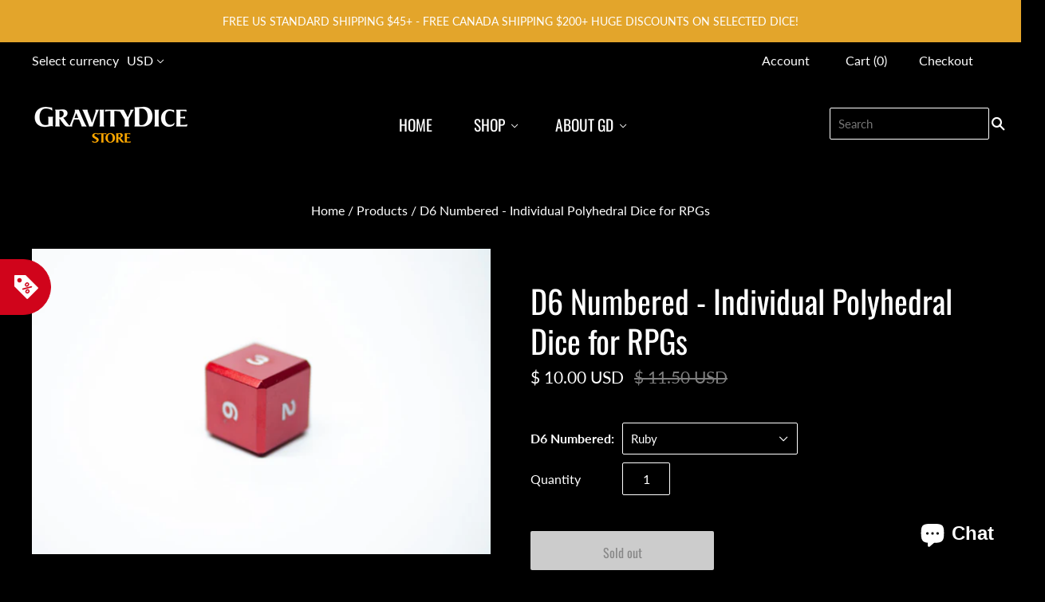

--- FILE ---
content_type: application/x-javascript
request_url: https://s3.amazonaws.com/shopify-extensions/wholesale-pricing-membership-manager/js/common.js
body_size: 6171
content:
(
    function($) {
      var selectorPicker = {
        url: 'https://shopify-apps.s3.amazonaws.com/Plugins/SelectorPicker/selector-picker-4.x.js'
      };
      // do nothing for not-logged customer
      if (typeof SWPMMParams == 'undefined') {
        return;
      }
      SWPMMParams.app_name = SWPMMParams.app_name || 'Wholesale Pricing & Membership Manager';

      var isProduction = SWPMMParams.folderStore.search('test') < 0;
      selectorPicker.cmd = isProduction ? 'sign=wholesale-pricing-membership-manager' : 'sign=wholesale-membership-manager';

      if (
          document.location.search.indexOf('selector-picker') !== -1
          && document.location.search.indexOf(selectorPicker.cmd) === -1
      ) {
        return;
      }

      /**
       * Return:
       *  0   - version1 = version2
       *  -1  - version1 < version2
       *  1   - version1 > version2
       */
      var versionCompare = function(version1, version2) {
        function normalize(version) {
          return $.map(version.split('.'), function(value) {
            return parseInt(value, 10);
          });
        }

        version2 = version2 || $.fn.jquery;
        if (version1 == version2) {
          return 0;
        }
        var v1 = normalize(version1);
        var v2 = normalize(version2);
        var len = Math.max(v1.length, v2.length);
        for (var i = 0; i < len; i++) {
          v1[i] = v1[i] || 0;
          v2[i] = v2[i] || 0;
          if (v1[i] == v2[i]) {
            continue;
          }
          return v1[i] > v2[i] ? 1 : -1;
        }
        return 0;
      };

      var loadScript = function(url, callback) {
        loadAsset('script', 'text/javascript', url, callback);
      };

      var loadAsset = function(elementName, type, url, callback) {

        var script = document.createElement(elementName);
        if (elementName == 'script') {
          script.src = url;
        } else if (type == 'text/css') {
          script.rel = 'stylesheet';
          script.media = 'all';
          script.href = url;
        }

        script.type = type;

        // If the browser is Internet Explorer.
        if (script.readyState) {
          script.onreadystatechange = function() {
            if (script.readyState == 'loaded' || script.readyState == 'complete') {
              script.onreadystatechange = null;
              callback();
            }
          };
          // For any other browser.
        } else {
          script.onload = function() {
            callback();
          };
        }

        document.getElementsByTagName('head')[0].appendChild(script);
      };

      var main = function($) {
        var jQuery = $;

        var Config = (
            function(storeConfig) {
              var config = $.extend({
                s3Prefix: '//shopify-apps.s3.amazonaws.com/wholesaleprices',
                s3SharedPrefix: SWPMMParams.folderStore.search('test') !== -1 ? '//all-apps-testing.s3.amazonaws.com' : '//all-apps.s3.amazonaws.com',
                cart_product_price: '#cartform td.price',
                cart_product_subtotal: '',
                cart_subtotal: '',
                ajax_product_price: '',
                ajax_product_total_price: '',
                ajax_subtotal_price: '',
                ajax_checkout: '',
                product_price: '#price-preview',
                message_container: 'nav.main',

                productForm: 'form[action="/cart/add"]',
                addToCartEvent: 'click',
                addToCartButton: '[type=submit]',
                productContainer: 'body',
                variantSelect: '.single-option-selector, .single-option-radio',
                variantNativeSelect: '[name=id]',
                initTimeout: 0,
                insertAfter: '[data-order-summary-section="payment-lines"]',
                frameHeight: '500px',
                allowedCountries: ['US', 'BY', 'PT', 'PL'],
              }, storeConfig);
              return {
                init: function() {
                  config = $.extend(config, SWPMMSettings);
                },
                get: function(key, subset) {
                  if (key && subset) {
                    return config[subset][key];
                  } else {
                    return config[key] || null;
                  }
                },
                set: function(key, value, subset) {
                  subset = subset || false;
                  if (key && subset) {
                    return config[subset][key] = value;
                  } else {
                    return config[key] = value;
                  }
                },
                getCartAttrName: function() {
                  return this.get('cart_attr_name') ? this.get('cart_attr_name') : 'Member Prices';
                },
                getCartQuantitySelector: function(id) {
                  var selector = Config.getCustom('cartQuantitySelector', '[id^=\'updates_:id\']');
                  selector = (
                      selector.indexOf(':id') !== -1
                  ) ? selector.replace(':id', id) : selector;

                  return config['selector_prefix'] ? config['selector_prefix'] + selector : selector;
                },
                getCustom: function(key, defaultValue) {
                  if (typeof (
                      defaultValue
                  ) == 'undefined') {
                    defaultValue = false;
                  }

                  return (
                      typeof (
                          SWPMMCustom
                      ) !== 'undefined' && typeof (
                          SWPMMCustom[key]
                      ) !== 'undefined'
                  ) ? SWPMMCustom[key] : defaultValue;
                },
                getZipcodeCookie: function() {
                  return this.getCookie(config.zipcodeCookieName);
                },
                setZipcodeCookie: function(zipcode) {
                  this.setCookie(config.zipcodeCookieName, zipcode);
                },
                setCookie: function(key, value, expirationInterval) {
                  var expires = new Date();
                  expirationInterval = expirationInterval || 10000 * 60 * 60 * 1000;// default = 1 hour
                  expires.setTime(expires.getTime() + expirationInterval);
                  document.cookie = key + '=' + value + ';expires=' + expires.toUTCString();
                },
                getCookie: function(key) {
                  var keyValue = document.cookie.match('(^|;) ?' + key + '=([^;]*)(;|$)');
                  return keyValue ? keyValue[2] : null;
                },
              };
            }
        )(SWPMMParams);

        /**
         * @constructor
         */
        var App = function() {
          var self = this;
          this.customer = {};

          /**
           * @return {boolean}
           */
          this.init = function() {
            Config.init();
            this.customer = SWPMMParams.customer;
            this.setOptions();

            if (this.isUserLoggedIn()) {
              if (!this.isTaggedCustomer()) {
                return false;
              }
            } else {
              this.showMessage();
            }

            self.initCheckout();
            self.checkCartData(0, false);
            self.updateDiscountsForAjaxCart();
          };

          /**
           * @return {boolean}
           */
          this.isUserLoggedIn = function() {
            return this.customer.id !== null;
          };

          /**
           * @param cartItem
           * @param itemCollections
           * @return {boolean}
           */
          this.hasCartItemDiscount = function(cartItem, itemCollections) {
            var product = {
              id: cartItem.product_id,
              vid: cartItem.variant_id
            };
            return this.isProductDiscounted(product, itemCollections);
          };

          /**
           * @param cartItem
           */
          this.addDiscount = function(cartItem) {
            var tagSettings = self.customer.tagSettings;
            var discount = tagSettings.discount;

            if (tagSettings.discount_type === 'percent') {
              var newPrice = this.calcNewPrice(cartItem.getPrice());
              var fixedDiscount = (cartItem.getPrice() - newPrice).toFixed(2);
              this.customer.tagSettings.enable_show_compare_at_price ?
                cartItem.addFixedDiscount(fixedDiscount, SWPMMParams.app_name) :
                cartItem.addFixedInvisibleDiscount(fixedDiscount, SWPMMParams.app_name);
            } else {
              this.customer.tagSettings.enable_show_compare_at_price ?
                cartItem.addFixedDiscount(discount, SWPMMParams.app_name) :
                cartItem.addFixedInvisibleDiscount(discount, SWPMMParams.app_name);
            }
          };

          /**
           *
           */
          this.enableDiscounts = function(cartItems) {
            cartItems.forEach(function (pageCartItem) {
              Spurit.global.cartPool.getAdapter(SWPMMParams.app_name).getItems().forEach(function (cartItem) {
                if (cartItem.id !== pageCartItem.id) {
                  return;
                }
                if (self.hasCartItemDiscount(cartItem, pageCartItem.product_collections)) {
                  var tag = Config.get('order_tag');
                  if (tag) {
                    Spurit.global.checkout.setTags(tag, SWPMMParams.app_name);
                  }

                  self.addDiscount(cartItem);
                }
              });
            });
          };

          /**
           *
           */
          this.setOptions = function() {};

          /**
           * @return {Array}
           */
          this.getActiveTags = function() {
            var tags = [];
            if (SWPMMTags) {
              tags = Object.keys(SWPMMTags);
            }

            return tags;
          };

          /**
           * @param tag
           * @return {*}
           */
          this.getTagSettings = function(tag) {
            return SWPMMTags[tag];
          };

          /**
           * @return {boolean}
           */
          this.isTaggedCustomer = function() {
            var membershipTags = this.getActiveTags();
            if (this.customer.tags === null) {
              return false;
            }

            var tagsCount = this.customer.tags.length;
            for (var i = 0; i < tagsCount; i++) {
              var customerTag = this.customer.tags[i];
              if (membershipTags.indexOf(customerTag) > -1) {
                this.customer.tag = customerTag;
                this.customer.tagSettings = this.getTagSettings(customerTag);
                this.showMessage();
                return true;
              }
            }

            return false;
          };

          /**
           *
           */
          this.showMessage = function() {
            if ($('#SWPMM-message').length) {
              return;
            }
            var target = $(Config.get('message_container') + ':first');
            var position = Config.get('message_container_position');
            var enabled = false;

            if (this.isUserLoggedIn()) {
              var tagSettings = this.customer.tagSettings;

              var discount = (
                  tagSettings.discount_type == 'fixed'
              )
                  ? Spurit.global.prices.money.format(Spurit.global.prices.convertFromShopCurrencyToCart(tagSettings.discount))
                  : tagSettings.discount + '%';
              var name = this.customer.name;
              var type = (
                  (
                      tagSettings.products.constructor !== Array || tagSettings.collections.constructor !== Array
                  ) ? 'some' : 'all'
              );
              var message = (
                  type == 'some'
              ) ? Config.get('text_some_products') : Config.get('text_all_products');
              var color = (
                  type == 'some'
              ) ? Config.get('color_some_products') : Config.get('color_all_products');
              enabled = (
                  type == 'some'
              ) ? Config.get('enable_some_products') : Config.get('enable_all_products');

              if(message) {
                message = message.replace(/:username/g, name);
                message = message.replace(/:discount_condition/g, discount);
              }
            } else {
              var message = Config.get('text_not_registered');
              var color = Config.get('color_not_registered');
              enabled = Config.get('enable_not_registered');
            }

            if (target.length && parseInt(enabled)) {
              var messageBox = $('<div id="SWPMM-message" style="background-color: ' + color + '">' + message + '</div>');
              switch (position) {
                case 'after':
                  target.after(messageBox);
                  break;
                case 'before':
                  target.before(messageBox);
                  break;
                case 'inside':
                  target.append(messageBox);
                  break;

                default:
              }
            }
          };

          /**
           * @param {id: number, vid: number} product
           * @param collections
           * @return {boolean}
           */
          this.isProductDiscounted = function(product, collections) {
            var result = true;

            if (this.isUserLoggedIn()) {
              var tagSettings = this.getTagSettings(this.customer.tag);
              if (tagSettings.products.constructor !== Array || tagSettings.collections.constructor !== Array) {
                result = this.isAllowedProduct(product);
                if (!result && collections) {
                  result = this.isAllowedCollection(collections);
                }
              }
            } else {
              return true;
            }

            return result;
          };

          /**
           * @param product
           * @return {boolean}
           */
          this.isAllowedProduct = function(product) {
            var tagSettings = this.getTagSettings(this.customer.tag);
            if (tagSettings.products.constructor !== Array) {
              if (tagSettings.products[product.id]) {
                var targetProduct = tagSettings.products[product.id];
                if (targetProduct.variants.indexOf('' + product.vid) > -1) {
                  return true;
                }
              }
            }

            return false;
          };

          /**
           * @param {array} productCollections - array of collection objects
           * @return {boolean}
           */
          this.isAllowedCollection = function(productCollections) {
            var tagSettings = this.getTagSettings(this.customer.tag);
            if (tagSettings.collections.constructor !== Array) {
              var targetCategories = Object.keys(tagSettings.collections);

              var pcLength = productCollections.length;
              for (var i = 0; i < pcLength; i++) {
                var collection = productCollections[i];
                if (targetCategories.indexOf('' + collection.id) > -1) {
                  return true;
                }
              }
            }

            return false;
          };

          /**
           *
           * @param price
           * @return {number}
           */
          this.calcNewPrice = function(price) {
            var tagSettings = self.customer.tagSettings;
            var discount = tagSettings.discount;
            var newPrice = price;
            if (discount && tagSettings.discount_type === 'percent') {
              newPrice = price - price * discount / 100;
            } else if (discount) {
              newPrice = parseFloat(price) - Spurit.global.prices.convertFromShopCurrencyToCart(discount);
            }
            if (newPrice < 0) {
              newPrice = price;
            } else {
              if (tagSettings.enabled_round && tagSettings.round_up) {
                newPrice = Math.floor(parseFloat(newPrice)) + '.' + tagSettings.round_up;
              }
            }

            return newPrice;
          };

          /***
           * @param el
           * @param name
           * @param val
           */
          this.setStyle = function(el, name, val) {
            if (el.style[name] !== undefined) {
              el.setAttribute('data-initial-style-' + name, el.style[name]);
            }
            if (val.indexOf('!important') === -1) {
              el.style[name] = val;
            } else {
              el.style.cssText += ';' + name + ':' + val;
            }
          };

          /**
           *
           */
          this.initCheckout = function () {
            var requestCounter = 0;
            var isCartUpdatingStopped = false;

            Spurit.global.checkout.onCheckout(function (next) {
              self.checkCartData(requestCounter, isCartUpdatingStopped, next);
            });
          };

          /**
           * @param {number} requestCounter
           * @param {boolean} isCartUpdatingStopped
           * @param {function} callback
           */
          this.checkCartData = function(requestCounter, isCartUpdatingStopped, callback) {
            var CART_UPDATING_REQUEST_LIMIT = 2;
            var CART_UPDATING_REQUEST_TIMEOUT = 1000;

            if (isCartUpdatingStopped) {
              if (typeof callback !== 'undefined') {
                callback();
              }
              return;
            }

            $.ajax('/cart?view=spurit-items-collections', {
              success: function(cartItems) {
                if (++requestCounter > CART_UPDATING_REQUEST_LIMIT) {
                  isCartUpdatingStopped = true;
                  setTimeout(function () {
                    requestCounter = 0;
                    isCartUpdatingStopped = false;
                  }, CART_UPDATING_REQUEST_TIMEOUT);
                }

                try {
                  cartItems = JSON.parse(cartItems);
                  self.enableDiscounts(cartItems);
                } catch (e) {
                  console.error('Json parsing ended with failure');
                }
                if (typeof callback !== 'undefined') {
                  callback();
                }
              },
              error: function () {
                if (typeof callback !== 'undefined') {
                  callback();
                }
              }
            });
          };

          /**
           *
           */
          this.updateDiscountsForAjaxCart = function () {
            var requestCounter = 0;
            var isCartUpdatingStopped = false;

            Spurit.global.cartPool.getAdapter(SWPMMParams.app_name).onChange(function () {
              self.checkCartData(requestCounter, isCartUpdatingStopped);
            });
          };
        };

        /**
         * @constructor
         */
        var CartPage = function() {
          App.apply(this, arguments);

          /**
           * @return {boolean}
           */
          this.init = function() {
            this.customer = SWPMMParams.customer;
          };
        };

        /**
         *
         * @constructor
         */
        var ProductPage = function() {
          var self = this;
          this.currentProduct = {
            id: null,
            vid: null,
            variant: null
          };
          App.apply(this, arguments);

          /**
           * @return {boolean}
           */
          this.init = function() {
            this.customer = SWPMMParams.customer;

            var form = $(Config.get('productForm')).first();
            if (!form.length) {
              return false;
            }

            this.subscribeOnVariantChange(form);
          };

          /**
           * @param form
           */
          this.onVariantChangeCallback = function(form) {
            var selects = form.find(Config.get('variantSelect'));
            if (selects.length) {
              selects.on('change', function() {
                setTimeout(function() {
                  self.setVariant(form.find(Config.get('variantNativeSelect')).val());
                }, 50);
              });
            }
            self.setVariant(form.find(Config.get('variantNativeSelect')).val());

          };

          /**
           * @param form
           */
          this.subscribeOnVariantChange = function(form) {
            if (Config.get('initTimeout')) {
              setTimeout(function() {
                self.onVariantChangeCallback(form);
              }, Config.get('initTimeout'));
            } else {
              $(window).ready(function() {
                self.onVariantChangeCallback(form);
              });
            }
          };

          /**
           * @param vid
           */
          this.setVariant = function(vid) {
            this.currentProduct = {
              id: __st.rid,
              vid: vid,
              variant: this.getProductVariant(vid),
            };

            if (this.isProductDiscounted(this.currentProduct, SWPMMParams.product_collections)) {
              this.showPrice();
            }
          };

          /**
           *
           */
          this.showPrice = function() {
            if (this.isUserLoggedIn()) {
              var tagSettings = this.customer.tagSettings;
              var variant = this.currentProduct.variant;
              var price = variant.price / 100;
              var initialPrice = 0;

              if (variant) {
                if (tagSettings.enable_calc_compare_at_price) {
                  initialPrice = variant.compare_at_price;
                  if (!initialPrice) {
                    initialPrice = price;
                  }
                } else {
                  initialPrice = price;
                }
              } else {
                throw new Error('Variant is not found');
              }

              initialPrice = self.calcNewPrice(initialPrice);
              if (!tagSettings.enable_show_compare_at_price) {
                price = initialPrice;
              }

              setTimeout(function () {
                Spurit.global.prices.displayNewPrice(
                    document.querySelector(Config.get('product_price')),
                    initialPrice,
                    price
                );
              }, 100);
            }
          };

          /**
           * @param vid
           * @return {*}
           */
          this.getProductVariant = function(vid) {
            if (!vid) {
              return SWPMMParams.product.variants[0];
            }
            var vLength = SWPMMParams.product.variants.length;
            for (var i = 0; i < vLength; i++) {
              if (SWPMMParams.product.variants[i].id == vid) {
                return SWPMMParams.product.variants[i];
              }
            }

            return null;
          };
        };

        var currentPage = (
            function() {
              var pageName = null;
              if (__st.p) {
                pageName = __st.p;
              } else {
                if (
                    window.location.hostname == 'checkout.shopify.com'
                    || window.location.pathname.indexOf('/orders/') !== -1
                ) {
                  pageName = 'checkout';
                } else if (window.location.pathname.indexOf('/cart') === 0) {
                  pageName = 'cart';
                }
              }

              return pageName;
            }
        )();

        var initApp = function() {
          new App().init();
          switch (currentPage) {
            case 'product':
              new ProductPage().init();
              break;
            case 'cart':
              new CartPage().init();
              break;
          }
        };

        loadScript(Config.get('folderStore') + SWPMMParams.id + '.js?' + Math.random(), function() {
          loadScript('https://cdn.shopify.com/s/javascripts/currencies.js', function() {
            loadScript(Config.get('s3SharedPrefix') + '/js/spurit.global-2.x.min.js', function() {
              Spurit.global.onReady(
                  [
                    'cart',
                    'selectors',
                    'checkout',
                    'prices'
                  ],
                  function() {
                    Spurit.global.checkout.setOptions({customer_id: SWPMMParams.customer.id});

                    if (typeof SWPMMSettings.product_price !== 'undefined' && SWPMMSettings.product_price !== '') {
                      Spurit.global.selectors.add(SWPMMSettings.product_price, 'product_price');
                    }
                    if (typeof SWPMMSettings.cart_product_price !== 'undefined' && SWPMMSettings.cart_product_price !== '') {
                      Spurit.global.selectors.add(SWPMMSettings.cart_product_price, 'cart_individual');
                    }
                    if (typeof SWPMMSettings.cart_product_subtotal !== 'undefined' && SWPMMSettings.cart_product_subtotal !== '') {
                      Spurit.global.selectors.add(SWPMMSettings.cart_product_subtotal, 'cart_total');
                    }
                    if (typeof SWPMMSettings.cart_subtotal !== 'undefined' && SWPMMSettings.cart_subtotal !== '') {
                      Spurit.global.selectors.add(SWPMMSettings.cart_subtotal, 'cart_subtotal');
                    }

                    if (typeof SWPMMSettings.ajax_product_price !== 'undefined' && SWPMMSettings.ajax_product_price !== '') {
                      Spurit.global.selectors.add(SWPMMSettings.ajax_product_price, 'cart_individual');
                    }
                    if (typeof SWPMMSettings.ajax_product_total_price !== 'undefined' && SWPMMSettings.ajax_product_total_price !== '') {
                      Spurit.global.selectors.add(SWPMMSettings.ajax_product_total_price, 'cart_total');
                    }
                    if (typeof SWPMMSettings.ajax_subtotal_price !== 'undefined' && SWPMMSettings.ajax_subtotal_price !== '') {
                      Spurit.global.selectors.add(SWPMMSettings.ajax_subtotal_price, 'cart_subtotal');
                    }
                    if (typeof SWPMMSettings.ajax_checkout !== 'undefined' && SWPMMSettings.ajax_checkout !== '') {
                      var buttons = document.querySelectorAll(SWPMMSettings.ajax_checkout);
                      if (buttons.length) {
                        buttons.forEach(function (button) {
                          Spurit.global.checkout.addButton(button);
                        });
                      }
                    }

                    initApp();
                  },
                  {
                    checkout: {
                      hash: Config.get('id'),
                      app_id: Config.get('app_id'),
                      app_name: SWPMMParams.app_name
                    }
                  });
            });
          });
        });
      };

      // Selector Picker
      if (document.location.search.indexOf(selectorPicker.cmd) !== -1) {
        var AjaxCart = (
            function() {//responsible for Shopify Cart API calls
              return {
                post: function(url, data, callback) {
                  $.ajax({
                    type: 'POST',
                    url: url,
                    cache: false,
                    dataType: 'json',
                    data: data,
                  }).done(function(data) {
                    if (typeof callback === 'function') callback(data);
                  }).fail(function(err) {
                    try {
                      var desc = JSON.parse(err.responseText).description;
                      if (desc.length) {
                        app.loader(false);
                        alert(desc);
                      }
                    } catch (e) {}
                  });
                },
                addItem: function(itemData, callback) {
                  AjaxCart.post('/cart/add.js', itemData, function(data) {
                    if (typeof callback === 'function') callback(data);
                  });
                },
                clear: function(callback) {
                  AjaxCart.post('/cart/clear.js', {}, function(data) {
                    if (typeof callback === 'function') callback(data);
                  });
                },
              };
            }
        )();

        loadScript(selectorPicker.url, function() {
          if (typeof SWPMMParams.items !== 'undefined') {
            var getParams = window.location.search.replace('?', '').split('&').reduce(
                function(p, e) {
                  var a = e.split('=');
                  p[decodeURIComponent(a[0])] = decodeURIComponent(a[1]);
                  return p;
                },
                {}
            );
            if (typeof getParams.vid !== 'undefined') {
              if (getParams.vid.indexOf('|') !== -1 && SWPMMParams.items.length !== 2 && JSON.parse(getParams.settings).multiselect) {
                var vids = getParams.vid.split('|');
                AjaxCart.clear(function() {
                  AjaxCart.addItem({'quantity': 1, 'id': vids[0]}, function() {
                    AjaxCart.addItem({'quantity': 1, 'id': vids[1]}, function() {
                      document.location.reload();
                    });
                  });
                });
              } else if (SWPMMParams.items.length !== 1 && !JSON.parse(getParams.settings).multiselect) {
                AjaxCart.clear(function() {
                  AjaxCart.addItem({'quantity': 1, 'id': getParams.vid}, function() {
                    document.location.reload();
                  });
                });
              }

            }
          }
        });
        return;
      }

      // if (!SWPMMParams || !SWPMMParams.customer || !SWPMMParams.customer.id) {
      //   return;
      // }

      try {
        if ((
            typeof jQuery === 'undefined'
        ) || (
            versionCompare('2.0', jQuery.fn.jquery)
        )) {
          var doNoConflict = true;
          if (typeof jQuery === 'undefined') {doNoConflict = false;}
          loadScript('//ajax.googleapis.com/ajax/libs/jquery/2.1.4/jquery.min.js', function() {
            if (doNoConflict) {
              jQuery17 = jQuery.noConflict(true);
            } else {
              jQuery17 = jQuery;
            }
            main(jQuery17, jQuery);
          });
        } else {
          main(jQuery, jQuery);
        }
      } catch (e) {
        console.log('Wholesale Prices Membership Manager app exception: ' + e);
      }

    }
)(jQuery);
